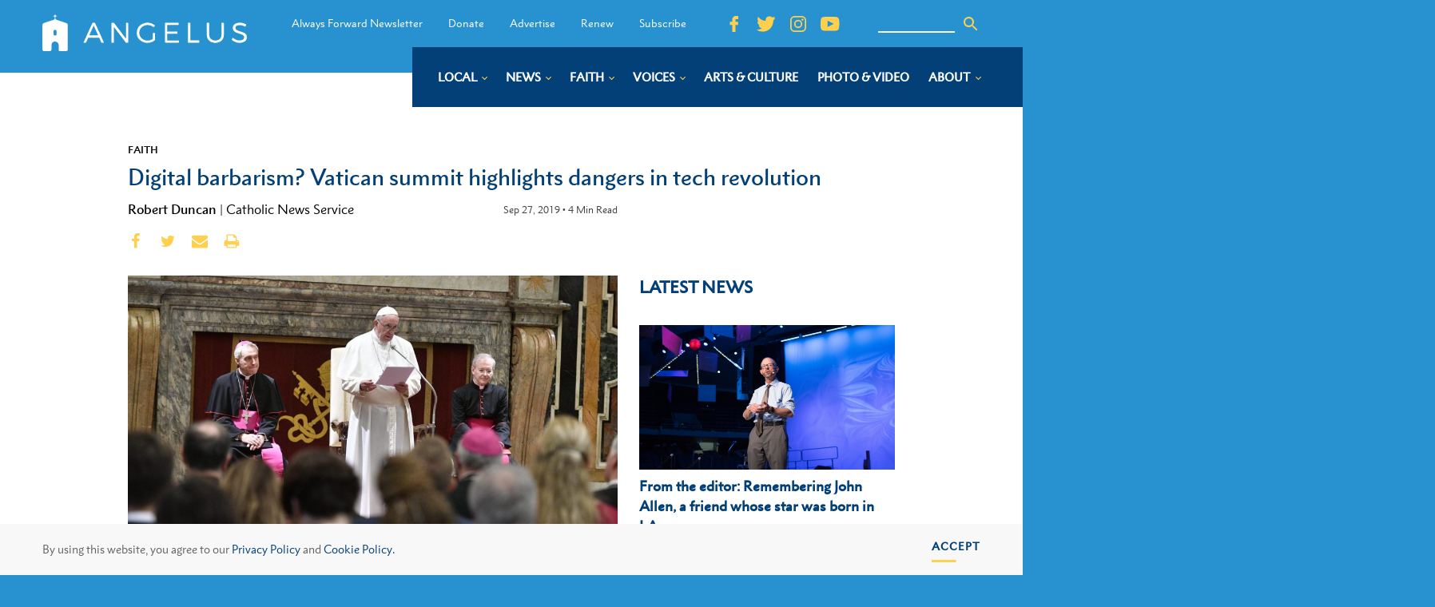

--- FILE ---
content_type: image/svg+xml
request_url: https://angelusnews.com/wp-content/uploads/2019/06/Angelus-logo-blue.svg
body_size: 1473
content:
<?xml version="1.0" encoding="UTF-8"?> <svg xmlns="http://www.w3.org/2000/svg" id="Group_2868" data-name="Group 2868" width="218.094" height="40" viewBox="0 0 218.094 40"><g id="Group_1777" data-name="Group 1777" transform="translate(43.795 9.007)"><path id="Path_3507" data-name="Path 3507" d="M360,64.206h-2.566c-4.183-5.606-8.388-11.256-12.614-16.884-.065.022-.129.022-.194.043V64.184a11,11,0,0,1-2.523.022V42.729a6.782,6.782,0,0,1,2.609-.065c4.183,5.606,8.388,11.277,12.614,16.927a.666.666,0,0,1,.172-.043v-16.8a5.084,5.084,0,0,1,2.48-.022C360,49.823,360,56.961,360,64.206Z" transform="translate(-312.127 -42.4)" fill="#2792cf"></path><path id="Path_3508" data-name="Path 3508" d="M620.855,42.7a10.9,10.9,0,0,1,0,2.372H608.823a64.45,64.45,0,0,0,0,7.073h10.738a8.222,8.222,0,0,1,.043,2.415H608.8v7.353h12.442a9,9,0,0,1,0,2.286c-.625.194-14.253.194-14.943,0V42.7Z" transform="translate(-519.357 -42.5)" fill="#2792cf"></path><path id="Path_3509" data-name="Path 3509" d="M212.782,42.473a19.751,19.751,0,0,1,2.5-.043c.474.625,9.574,21.024,9.639,21.628h-2.609c-.776-1.747-1.574-3.515-2.372-5.3H208.189c-.776,1.747-1.574,3.536-2.372,5.3a18.874,18.874,0,0,1-2.717.022C206.356,56.791,209.569,49.632,212.782,42.473Zm6.038,13.693c-1.6-3.6-3.148-7.094-4.787-10.782-1.617,3.709-3.148,7.181-4.722,10.782Z" transform="translate(-203.1 -42.273)" fill="#2792cf"></path><path id="Path_3510" data-name="Path 3510" d="M936.7,60.344a14.955,14.955,0,0,1,1.1-2.2A14.792,14.792,0,0,0,940.517,60a9.141,9.141,0,0,0,7.4.647,2.874,2.874,0,0,0,2.048-2.372,3.028,3.028,0,0,0-1.445-3.062,17.223,17.223,0,0,0-4.528-1.725,10.977,10.977,0,0,1-4.615-2.307,5.181,5.181,0,0,1,1.531-8.388c3.838-1.747,7.569-1.121,11.127.906.065.043.108.086.216.173a13.99,13.99,0,0,1-1.035,2.221c-.345.022-.539-.194-.776-.3a9.917,9.917,0,0,0-7.7-.97,2.519,2.519,0,0,0-2.005,2.135,2.9,2.9,0,0,0,1.359,2.846,11.964,11.964,0,0,0,3.472,1.445,29.744,29.744,0,0,1,3.817,1.358,5.34,5.34,0,0,1,3.429,5.261,5.434,5.434,0,0,1-3.881,5.175,11.425,11.425,0,0,1-9.66-.776A8.258,8.258,0,0,1,936.7,60.344Z" transform="translate(-778.513 -41.772)" fill="#2792cf"></path><path id="Path_3511" data-name="Path 3511" d="M486.7,45.207c-.41.539-.862,1.121-1.272,1.682-.367,0-.518-.237-.712-.367A9.422,9.422,0,0,0,472.534,47a8.389,8.389,0,0,0,2.652,13.822,9.471,9.471,0,0,0,8.69-.712.972.972,0,0,0,.518-.992c-.022-1.617,0-3.256,0-4.873a1.4,1.4,0,0,1,.151-.906,7.335,7.335,0,0,1,1.941-.043.837.837,0,0,1,.216.647v6.62a1.062,1.062,0,0,1-.453.927c-4.054,2.846-9.358,3.579-13.8.733a10.331,10.331,0,0,1-5.067-9.9,10.3,10.3,0,0,1,6.879-9.315,11.789,11.789,0,0,1,11.9,1.617A.911.911,0,0,1,486.7,45.207Z" transform="translate(-410.368 -42.01)" fill="#2792cf"></path><path id="Path_3512" data-name="Path 3512" d="M829.272,42.374a12.722,12.722,0,0,1,2.221,0,1.019,1.019,0,0,1,.216.819c0,4.1.065,8.216-.022,12.312-.065,2.868-.97,5.434-3.493,7.116a10.227,10.227,0,0,1-7.806,1.337,8,8,0,0,1-6.879-8.151c-.043-4.226-.021-8.431,0-12.658,0-.216.022-.453.043-.733a9.1,9.1,0,0,1,2.286-.065,1.551,1.551,0,0,1,.172.992c0,3.946-.022,7.892.022,11.838a6.435,6.435,0,0,0,1.682,4.636,6.649,6.649,0,0,0,5.995,1.747c3.45-.453,5.369-2.674,5.391-6.167.021-4.011,0-8.021,0-12.032A2.725,2.725,0,0,1,829.272,42.374Z" transform="translate(-681.866 -42.195)" fill="#2792cf"></path><path id="Path_3513" data-name="Path 3513" d="M720.7,64.047V42.484a15.767,15.767,0,0,1,2.48-.022V61.654H732.6a8.09,8.09,0,0,1,0,2.394Z" transform="translate(-609.089 -42.284)" fill="#2792cf"></path></g><path id="Path_3514" data-name="Path 3514" d="M27.1,12.032a2.613,2.613,0,0,0-1.962-2.717c-1.7-.561-3.407-1.121-5.089-1.725a51,51,0,0,1-5.995-2.221,4.034,4.034,0,0,1,.065-2.825c.518-.539,1.208-.216,1.574-.8-.453-.431-1.186-.086-1.6-.582C13.757.884,14.081.216,13.52,0c-.474.345-.151,1.078-.733,1.337-.367.323-1.057-.108-1.358.518.453.453,1.186.151,1.639.8A4.3,4.3,0,0,1,13.024,5.3a5.558,5.558,0,0,1-2.156.97C7.935,7.267,5,8.3,2.048,9.272A2.635,2.635,0,0,0,0,11.924Q0,24.992,0,38.016c0,1.4.712,2.005,2.07,1.984,1.833-.022,3.687-.022,5.52,0,1.445.022,2.135-.625,2.113-2.092-.022-1.531-.065-3.062.043-4.571a3.925,3.925,0,0,1,3.924-3.752,3.879,3.879,0,0,1,3.687,3.968c.043,1.531.022,3.062.022,4.571A1.669,1.669,0,0,0,19.234,40h5.844c1.38,0,2.005-.69,2.005-2.048Q27.116,24.981,27.1,12.032ZM14.965,22.641a3.041,3.041,0,0,1-2.76.043,14,14,0,0,1-.108-5.348,3.228,3.228,0,0,1,2.76-.216A12.563,12.563,0,0,1,14.965,22.641Z" fill="#2792cf"></path></svg> 